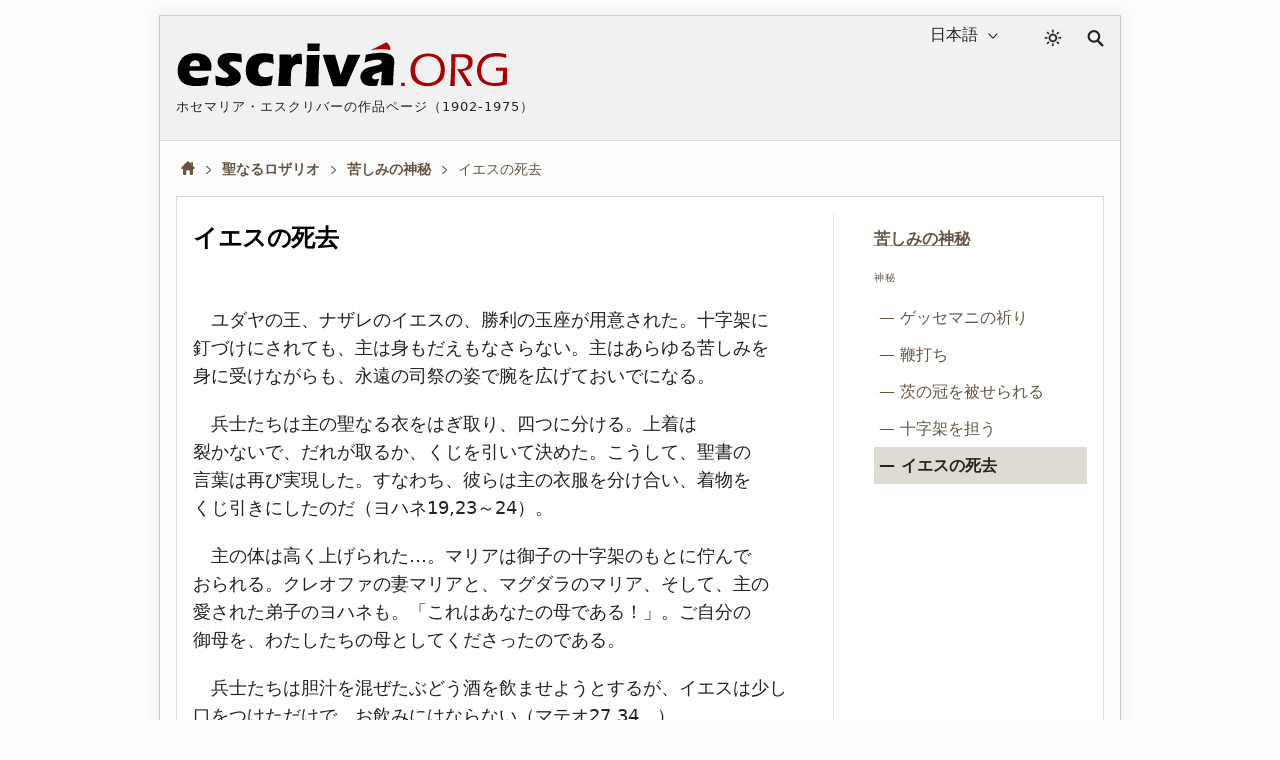

--- FILE ---
content_type: text/html; charset=utf-8
request_url: https://escriva.org/ja/santo-rosario/10/
body_size: 20061
content:
<!DOCTYPE html><html lang="ja"><head><meta charset="utf-8"><meta name="viewport" content="width=device-width"><meta name="color-scheme" content="dark light"><title>聖なるロザリオ · イエスの死去 · escriva.org</title><style>@view-transition{navigation:auto}body{min-height:50vh}body.random #content{min-height:50vh}#content,footer{display:none}:root{--white:#fff;--black:#000;--red-classic:#a00;--yellow:#ff0;--marron:#988067;--bg-brown:#ebe4d9;--bg-gray-f1:#f1f1f1;--bg-gray-f5:#f5f5f5;--bg-gray-fa:#fafafa;--bg-gray-fd:#fdfdfd;--fnt-body:#4d4d4d;--fnt-destacado:#4b443a;--fnt-black:#26221e;--fnt-medium-gray:#605c56;--fnt-breadcrumb:#654;--fnt-footer-cols:#656;--bd-gray-5:#585756;--bd-gray-9:#999;--bd-gray-a:#a4a098;--bd-gray-c:#cecbc4;--bd-gray-d:#dedbd4;--bd-gray-e:#ece9e3;--target-pulse:#070707b2;--target-pulse-2:#07070700;--hovertransition:.3s cubic-bezier(0.46,0.03,0.52,0.96);--sidebartransition:cubic-bezier(.17,.67,1,1)}:root.dark-mode{--white:#333;--black:#fff;--red-classic:#b00;--yellow:#aaa;--marron:#ddd;--bg-brown:#455;--bg-gray-f1:#202020;--bg-gray-f5:#282828;--bg-gray-fa:#303030;--bg-gray-fd:#333;--fnt-body:#ccc;--fnt-destacado:#ccc;--fnt-black:#ddd;--fnt-medium-gray:#dcb;--fnt-breadcrumb:#ddd;--fnt-footer-cols:#dcb;--bd-gray-5:#585756;--bd-gray-9:#888;--bd-gray-a:#a4a098;--bd-gray-c:#585756;--bd-gray-d:#505050;--bd-gray-e:#585756;--target-pulse:#888888b2;--target-pulse-2:#88888800}#sun{transition-duration:.4s;transition-timing-function:var(--hovertransition);transition-property:opacity,transform;opacity:1;transform:scale(1);transform-origin:center}#moon{transition-duration:.4s;transition-timing-function:var(--hovertransition);transition-property:opacity,transform;opacity:0;transform:scale(0.5);transform-origin:center}.dark-mode #sun{transition-duration:.7s;opacity:0;transform:scale(1.5)}.dark-mode #moon{opacity:1;transform:scale(1)}html,body,div,span,h1,h2,h3,h4,h5,h6,p,a,em,img,strong,sub,sup,b,i,ol,ul,li,fieldset,form,label,legend,article,aside,figure,footer,header,nav,section,address{margin:0;padding:0}ul,ol{list-style:none}html:lang(ar) h1,html:lang(ar) h2.title,html:lang(ar) .card-title{letter-spacing:0}html{background:var(--bg-gray-fd);color:var(--fnt-body);font-family:system-ui,sans-serif;font-size:16px;line-height:1.5385;font-variant-numeric:lining-nums;text-rendering:optimizeSpeed;-webkit-tap-highlight-color:#0003;scrollbar-gutter:stable;-webkit-text-size-adjust:none;text-size-adjust:none}html:lang(zh) em,html:lang(ko) em,html:lang(ja) em,html:lang(zh) i,html:lang(ko) i,html:lang(ja) i,html:lang(zh) ::placeholder,html:lang(ko) ::placeholder,html:lang(ja) ::placeholder,html:lang(zh) .chapter-description,html:lang(ko) .chapter-description,html:lang(ja) .chapter-description,html:lang(zh) i,html:lang(ko) i,html:lang(ja) i,html:lang(zh) ::placeholder,html:lang(ko) ::placeholder,html:lang(ja) ::placeholder{font-style:normal}.imperavi-body:lang(ja){line-height:1.6}html:lang(ko){word-break:keep-all}.imperavi-body:lang(ar){line-height:1.6;font-size:22px}a{color:inherit;text-decoration:underline;text-underline-offset:2px;text-decoration-skip-ink:none;text-decoration-style:solid;text-decoration-thickness:from-font;text-decoration-color:var(--bd-gray-a)}header a,.books-grid a,.missing-books-snap-slide a,.indices-home a,#sidebar ul a,.pagination a,.subjects a,.abecedario a,.socials a,.point-number a:not(.no-numeros),a.note,.breadcrumb a{text-decoration:none}svg{width:16px;height:16px;display:block;fill:currentColor;stroke-width:0;stroke:currentColor}#skip a{position:absolute;left:-10000px;top:auto;width:1px;height:1px;padding:5px;display:inline-block;margin:10px;overflow:hidden}.hidden-label{position:absolute;clip:rect(1px,1px,1px,1px);padding:0;border:0;height:1px;width:1px;overflow:hidden;color:var(--black);background:var(--white)}#cabecera{display:grid;gap:20px;grid-template-areas:"logo lang dark search";grid-template-columns:1fr auto 28px 17px;padding:4px 16px;font-size:16px;color:var(--fnt-black);-webkit-user-select:none;user-select:none;background:var(--bg-gray-f1);margin-bottom:16px;border-bottom:1px solid var(--bd-gray-d);-webkit-tap-highlight-color:transparent}.homepage #cabecera{margin-bottom:32px}#logo{grid-area:logo}#lang-selection{grid-area:lang;margin-right:16px;position:relative}#colormode{grid-area:dark}#btndarklight{padding:9px 5px}form,fieldset{border-style:none}input,button,textarea,select{font:inherit;color:inherit;-webkit-appearance:none;-moz-appearance:none;appearance:none;border-radius:0}button{all:unset}input[type="search"]::-webkit-search-decoration,input[type="search"]::-webkit-search-cancel-button,input[type="search"]::-webkit-search-results-button,input[type="search"]::-webkit-search-results-decoration{display:none}main,.stats-wrap{padding:0 16px}.contenidoysidebar,.full{background:var(--white)}select{width:fit-content;padding:3px 6px;background-color:transparent;cursor:pointer;border:0}select::-webkit-scrollbar{width:5px}.arrow{width:10px;height:10px;position:absolute;top:11px;pointer-events:none}.icon-logo{width:clamp(150px,calc(88px + 19vw),383px);height:auto}#dot,#org,#acento{color:var(--red-classic);fill:currentColor}.dark-mode #escriva{fill:var(--fnt-black)}.logo-claim{font-size:13px;line-height:1.4;letter-spacing:1px;text-transform:uppercase;margin-top:9px}.icon-color-mode{width:18px;height:auto;stroke-width:.5px}.icon-lupa{width:17px;height:auto}#search{grid-area:search;position:relative;padding:10px 0}#input_search{display:block;position:absolute;top:14px;right:5px;opacity:0;width:36px;height:33px;border:1px solid transparent;background:var(--white);color:var(--bg-gray-f5);font-size:16px;padding:9px 10px 8px 15px;cursor:pointer}#button-search{all:unset;opacity:0;transition:none;position:absolute;right:5px;top:14px;width:26px;height:34px;z-index:-1}</style><style media="screen and (min-width: 576px)">#showsidebar,#closesidebar{display:none}html{margin:0 16px}body{margin:15px 15px 40px 15px;border:1px solid var(--bd-gray-c);box-shadow:0 0 15px 3px #0001;max-width:960px;margin-left:auto;margin-right:auto}#cabecera{max-width:960px;margin-left:auto;margin-right:auto;align-content:start;align-items:start}.logo-titulo{padding:20px 0}#select_lang{padding-right:25px;direction:rtl;text-align:right}#select_lang:focus,#select_lang:active{direction:ltr;text-align:left}.arrow{right:5px}</style><style media="screen and (max-width: 576px), print">#showsidebar,#closesidebar{display:block}.logo-titulo{padding:20px 16px}#lang-selection{display:none}.homepage #lang-selection{display:block;margin-left:16px}.homepage #btndarklight{margin-right:16px}.homepage #search{margin:0 15px 0 0}@media(min-width:334px){.has-sidebar #cabecera{gap:24px}}#cabecera{grid-template-areas:"logo dark search";grid-template-columns:1fr auto auto;align-content:center;align-items:center;padding:0 16px 0 0;gap:16px;touch-action:manipulation}.has-sidebar #cabecera{grid-template-areas:"logo dark search sidebar";grid-template-columns:1fr auto auto auto}.homepage #cabecera{gap:5px;padding:0 0 5px 0;grid-template-areas:"logo logo logo" "lang dark search";grid-template-rows:auto 36px}.homepage #logo{border-bottom:1px solid var(--bd-gray-c)}.logo-claim{display:none}.homepage .logo-claim{display:block;font-size:12px}#select_lang{padding-left:20px}.arrow{left:0}</style><meta name="description" content="ホセマリア・エスクリバー著'聖なるロザリオ'の'苦しみの神秘'の章のイエスの死去に属するテキスト。"><meta name="twitter:card" content="summary"><meta name="twitter:site" content="@sjosemaria"><meta name="twitter:dnt" content="on"><meta name="twitter:widgets:csp" content="on"><meta property="og:site_name" content="escriva.org"><meta property="og:url" content="https://escriva.org/ja/santo-rosario/10/"><meta property="og:image" content="https://escriva.org/escriva-org-redes-600.png"><meta property="og:title" content="聖なるロザリオ · イエスの死去 · escriva.org"><meta property="og:description" name="description" content="ホセマリア・エスクリバー著'聖なるロザリオ'の'苦しみの神秘'の章のイエスの死去に属するテキスト。"><link rel="manifest" href="/ja/manifest.json" crossorigin="use-credentials"><link rel="icon" href="/favicon.ico" sizes="any"><link rel="icon" href="/favicon.svg" type="image/svg+xml"><link rel="mask-icon" href="/safari-pinned-tab.svg" color="#555555"><meta name="application-name" content="escriva.org"><meta name="theme-color" media="(prefers-color-scheme: light)" content="#434343"><meta name="theme-color" media="(prefers-color-scheme: dark)"  content="#26221e"><link rel="canonical" href="https://escriva.org/ja/santo-rosario/10/"><script type=speculationrules> { "prefetch": [ { "where": { "href_matches": "/*" }, "eagerness": "immediate" } ], "prerender": [ { "where": { "href_matches": "/*" }, "eagerness": "moderate" } ] } </script></head><body id="body" class="pointview has-sidebar santo-rosario"><div id="skip"><a href="#content">本文へスキップ</a></div><header><div id="cabecera"><div id="logo"><a href="/ja/" title="ホームページ · escriva.org"><div class="logo-titulo"><div class="logo-autor"><svg class='icon-logo' viewBox="0 0 188 28" aria-label="Logo escriva.org"><path id="acento" fill="#a00" d="m119.6 1.3-9.2 4.6c1.8-.3 3.7-.6 5.5-.6 4.2-.2 5.7.5 5.7.5.7-2.6-2-4.5-2-4.5h0z"></path><path id="escriva" fill="#000" d="m19.9 17.6-12.3 0c0 .2 0 .4 0 .5 0 1.2.5 2.2 1.4 2.8.9.6 2 .9 3.3.9.8 0 1.7-.1 2.6-.3 1-.2 2.2-.5 3.7-.9-.1.7-.4 2.4-.9 5.1-1.4.3-2.5.4-3.4.5-.9.1-1.9.1-2.8.1-1.4 0-2.7-.1-3.8-.3-1.2-.2-2.2-.5-3-1-.8-.5-1.6-1.1-2.1-1.8-.6-.7-1-1.6-1.3-2.6-.3-1-.4-2-.4-3.1 0-1.5.3-2.9.9-4.4.6-1.4 1.4-2.6 2.3-3.4.9-.8 2-1.4 3.3-1.7 1-.3 2.2-.5 3.5-.5 1.3 0 2.6.1 3.8.5 1.2.3 2.2.8 3.1 1.6.8.8 1.4 1.6 1.8 2.6.4 1 .5 2 .5 3.1 0 .7-.1 1.4-.2 2.2l-.1.1.1 0 0 0zm-6.7-4.7c-.2-.4-.5-.8-.9-1-.4-.2-.9-.3-1.4-.3-.4 0-.7.1-1 .2-.3.1-.6.3-.9.5-.3.2-.5.5-.7.8-.2.3-.3.6-.4.8-.1.3-.2.6-.2 1.1h5.8c0-.2 0-.4 0-.5 0-.6-.1-1.1-.3-1.6l0 0v0zm19.7-.7c-.9 0-1.6.1-2 .3-.4.2-.6.5-.6.9 0 .1 0 .3.1.4.1.1.1.2.3.4.1.1.3.3.5.4.2.1.6.4 1.3.9s1.2.9 1.7 1.2c.7.5 1.2 1 1.5 1.4.4.4.6.9.8 1.4.2.5.3 1 .3 1.6 0 .8-.2 1.6-.6 2.3-.4.7-1 1.3-1.8 1.7-.8.5-1.7.8-2.6 1-1 .2-1.9.3-2.9.3-.7 0-1.5-.1-2.6-.2-1-.1-2.2-.3-3.6-.6-.027-.5-.052-1.014-.1-1.6-.054-.641-.1-1.3-.2-2.4l-.1-1.3c1.1.4 2.1.8 2.9 1 .8.2 1.6.3 2.3.3.6 0 1-.1 1.4-.2.4-.1.6-.3.8-.5.2-.2.2-.4.2-.6 0-.2-.1-.4-.2-.6-.1-.2-.4-.4-.8-.8-1-.7-1.8-1.3-2.5-1.9-.7-.6-1.3-1.1-1.7-1.5s-.6-.9-.8-1.4c-.2-.5-.3-1.1-.3-1.6 0-1 .3-1.9.8-2.7.6-.8 1.4-1.4 2.5-1.8 1.1-.4 2.4-.6 4-.6 1.6 0 3.7.2 6.2.6l.3 4.9c-1.8-.4-3.2-.7-4.5-.7zm18.2.5c-.342.011-1.2-.1-2.4.5-.7.4-1.2.9-1.5 1.5-.3.7-.5 1.4-.5 2.3 0 .9.1 1.6.4 2.3.3.6.8 1.1 1.4 1.4.7.3 1.4.5 2.2.5.4 0 .9 0 1.4-.1.6-.1 1-.2 1.4-.3.4-.1.9-.3 1.5-.5-.1.5-.2 1.3-.4 2.6l-.5 2.8c-1.8.4-3.6.7-5.4.7-1.3 0-2.4-.1-3.3-.4-1.1-.3-2.2-.8-3-1.6-.9-.8-1.6-1.7-2-2.8-.5-1.3-.8-2.7-.8-4.3 0-1.4.2-2.8.7-4.2.5-1.3 1.2-2.5 2.2-3.3 1-.9 2-1.4 3.2-1.8 1.2-.3 2.5-.4 3.9-.4.8 0 1.7 0 2.5.1.8.1 1.9.3 3.1.6l.009.407c0 .4.05.757.062 1.327 0 .4.049 1.068.1 2.1l.1 1.6c-1.9-1-3.9-1-4.366-1.035zm18.7 1c-.742-.077-1.3.1-1.8.3-.5.2-1 .5-1.3.9-.4.4-.7.9-.9 1.6-.2.6-.4 1.6-.5 2.9-.1 1.3-.1 2.9-.1 4.6 0 .6 0 1.4.1 2.3-1.321 0-2.4 0-3.6 0-1.1 0-2.4 0-3.7 0l.6-7.8.2-4.5c0-.8 0-1.6 0-2.5 0-.8 0-1.9 0-3.2 1.4 0 2.5 0 3.4 0 1 0 2.1 0 3.3 0l-.1 2c.5-.5.8-.9 1.1-1.2.3-.3.6-.5 1-.7.4-.2.8-.4 1.2-.5.4-.1.8-.1 1.3-.1.4 0 .9.1 1.4.2.011 1.312.062 2.286.1 3.2l.1 2.7c-.614.096-1.2-.1-1.8-.2l0 0zm11.8-10.8-.1 2.2c0 .3 0 .7 0 1.2-1.2 0-2.3 0-3.3 0-1.1 0-2.3 0-3.6 0 .1-1.4.1-2.5.1-3.3 0-.2 0-.6 0-1 1.4 0 2.6 0 3.6 0 1.3 0 2.5 0 3.368 0zm0 5.6c-.2 2.2-.4 4.2-.4 5.8-.1 1.7-.1 3.4-.2 5.3-.1 3.3-.1 5.6-.1 6.8-1.4 0-2.6 0-3.6 0-1 0-2.3 0-3.9 0 .2-1.4.3-2.6.4-3.5s.2-2.1.2-3.5c.1-1.4.1-3 .2-4.8.1-1.8.1-3.8.1-6.1 1.5 0 2.7 0 3.7 0 .8 0 2 0 3.6 0l0 0 0 0v0l0 0zm20.7 5.2-4.5 10.3-1 2.4c-1.4 0-2.6 0-3.7 0-1.1 0-2.4 0-3.9 0l-1.9-5.8-4-12.1c1.3 0 2.6 0 3.7 0 1.2 0 2.3 0 3.4 0 .2.8.6 2.2 1.2 4.2.6 2 1.2 4.4 1.9 7.2l.5-1.5c.1-.2.4-.9.8-2.2l2.8-7.7c1.3 0 2.5 0 3.6 0 1.2 0 2.4 0 3.6 0l-2.5 5.2v0zm21.4 3.2c-.2 2.3-.3 5.3-.4 9-1.1 0-2.3 0-3.4 0-1.1 0-2.3 0-3.5 0 .2-1.3.3-4 .5-8-.365.222-.734.393-1 .5-.268.085-.7.2-1.3.4-.6.2-1.09.362-1.5.506-.35.144-.616.266-.9.5-.257.184-.428.355-.6.6-.1.2-.2.4-.2.7 0 .4.2.7.5 1 .3.3.8.4 1.5.4.2 0 .452-.046.8-.1s.7-.1 1.2-.3c-.3.9-.7 2.2-1.2 4-1 .2-2 .2-2.9.2-1.4 0-2.7-.2-3.6-.6-1-.4-1.7-1-2.2-2-.5-.9-.8-1.8-.8-2.7 0-.6.1-1.1.3-1.6.2-.5.5-1 .9-1.5.4-.5.9-.9 1.4-1.3.6-.4 1.3-.7 2.3-1 1-.3 2.2-.6 3.6-.9.6-.1 1.191-.238 1.7-.4.479-.152.9-.3 1.1-.4.2-.1.358-.247.5-.4.137-.15.212-.252.3-.4.067-.126.1-.3.1-.5 0-.4-.2-.8-.6-1-.4-.2-.9-.4-1.7-.4-2 0-4.5.6-7.5 1.7.2-1.2.337-2.016.4-2.4s.177-1.083.3-2.1c3.4-.7 6.3-1.1 8.7-1.1 1.4 0 2.6.1 3.8.5 1.1.3 2 .8 2.7 1.5.6.7 1 1.7 1 3 0 .7-.1 2.1-.3 4.4l0 0 0 0 0 .2z"></path><path id="dot" fill="#a00" d="m129.912 26.366c-.408-.017-.736-.017-.977-.017-.256 0-.567 0-.992.017.033-.479.057-.864.057-1.144 0-.272.016-.537.016-.771.424.019.752.019.992.019.256 0 .568 0 .992-.019-.016.354-.04 1.009-.04 1.009l0 0c0 0-.04.623-.056.903l.008.003 0 0z"></path><path id="org" fill="#a00" d="m150.2 23.7c-.9.9-2 1.5-3.3 2-1.3.4-2.6.7-4.1.7-1.4 0-2.6-.2-3.9-.6-1.2-.4-2.3-1-3.2-1.8-.9-.8-1.5-1.8-1.9-2.9-.4-1.1-.6-2.3-.6-3.6 0-1.4.2-2.7.7-4 .5-1.3 1.2-2.4 2.1-3.2.9-.9 2-1.5 3.3-2 1.3-.4 2.6-.6 4.1-.6 1.3 0 2.6.2 3.7.6 1.2.4 2.2 1 3.1 1.9.9.9 1.5 1.9 1.9 2.9.4 1.1.6 2.3.6 3.5.1 1.3-.347 3.514-.5 4-.229.747-.5 1.3-.7 1.6-.231.337-.5.7-.592.805l-.5.5zm-1.7-12.4c-.6-.7-1.4-1.2-2.3-1.5-.9-.3-1.8-.5-2.8-.5-1.1 0-2.1.2-3 .5-1 .4-1.8.9-2.5 1.6-.7.8-1.2 1.6-1.6 2.7-.4 1-.5 2.1-.5 3.2 0 1 .2 2 .5 3 .3.9.8 1.7 1.5 2.4.7.6 1.4 1.1 2.4 1.4.9.3 1.9.5 2.9.5 1 0 2-.2 2.9-.5.9-.3 1.7-.8 2.4-1.6.7-.7 1.2-1.6 1.5-2.6.3-1 .5-2.1.5-3.2 0-1.2-.4-2.8-.5-3-.1-.3-.8-1.8-1.4-2.4l0 0 0 0zm18.9 4.5c.001 0-.776.799-1.4 1.1-.4.2-.9.4-1.5.5-.4.1-1 .2-1.7.3l2.3 3.7 2.4 3.7c.2.3.4.6.7 1.2-.7 0-1.1 0-1.4 0-.2 0-.7 0-1.4 0l-1-1.8c-.2-.4-.4-.7-.6-1-.2-.4-.4-.7-.6-1.1l-3-4.9c-.1-.2-.3-.5-.6-1 .7.1 1.3.2 1.8.2.9 0 1.7-.1 2.4-.4.7-.3 1.3-.7 1.7-1.4.4-.6.6-1.3.6-2.1 0-.4-.1-.8-.2-1.1-.1-.4-.3-.6-.6-.9-.294-.21-.571-.401-.8-.5-.323-.156-.5-.2-.9-.3-.4-.1-.8-.1-1.3-.1l-1.9 0c-.8 0-1.3 0-1.6 0-.3 6-.4 11.4-.5 16.4l-1.3 0c-.2 0-.6 0-1.3 0l.3-3.6.3-6.6.1-5.6c0-1.1 0-1.9 0-2.4 1.1 0 2 0 2.6 0 .6 0 1.3 0 2 0 .7 0 1.3 0 1.8 0 .8 0 1.6.1 2.3.2.7.1 1.3.4 1.8.8.5.4.9.9 1.2 1.4.3.6.337 1.202.387 1.884l0 .013c0 .2.1.4-.2 1.8-.085.358-.2.6-.333.805l-.222.363zm14.4-6.4c-1.2 0-2.3.2-3.4.5-1.1.4-2 .9-2.8 1.7-.8.7-1.4 1.7-1.7 2.7-.4 1.1-.6 2.2-.6 3.4 0 1 .2 2 .5 2.9.3.9.8 1.7 1.5 2.2.7.6 1.4 1 2.4 1.3.9.3 2 .5 3.1.5.6 0 1.3-.1 2.2-.2.8-.1 1.7-.3 2.5-.6l.3-6.3h-1.2c-.8 0-1.8 0-2.9.1.052-.612.078-1.19.1-1.8 1.5 0 2.7 0 3.5 0 .9 0 1.9 0 3 0-.134 2.621-.296 5.784-.4 9.6-2.7.6-5 .9-6.9.9-1.4 0-2.8-.2-4-.6-1.3-.4-2.4-.9-3.3-1.7-.9-.7-1.5-1.7-2-2.9-.4-1.2-.7-2.4-.7-3.7 0-1.5.3-2.9.8-4.2.6-1.3 1.4-2.4 2.4-3.3 1-.9 2.2-1.5 3.4-1.9 1.3-.4 2.7-.6 4.2-.6 1.7 0 3.6.2 5.7.7.021.701.05 1.388.1 2.2-1.2-.4-2.3-.7-3.2-.8-1.151-.1-1.9-.1-2.6-.1l0 0z"></path></svg></div><div class="logo-claim">ホセマリア・エスクリバーの作品ページ（1902-1975）</div><h1 class="hidden-label">escriva.org</h1></div></a></div><div id="lang-selection"><label for="select_lang" class="hidden-label">言語選択</label><select id="select_lang"><option value='/es/' >Español</option><option value='/bg/' >Български</option><option value='/ca/' >Català</option><option value='/cs/' >Česky</option><option value='/de/' >Deutsch</option><option value='/en/' >English</option><option value='/eu/' >Euskara</option><option value='/fi/' >Suomi</option><option value='/fr/' >Français</option><option value='/gl/' >Galego</option><option value='/hr/' >Hrvatski</option><option value='/it/' >Italiano</option><option value='/ja/' selected='selected'>日本語</option><option value='/ko/' >한국어</option><option value='/lt/' >Lietuvių</option><option value='/lv/' >Latviešu</option><option value='/hu/' >Magyar</option><option value='/nl/' >Nederlands</option><option value='/pl/' >Polski</option><option value='/pt-br/' >Portuguese (Brazil)</option><option value='/pt-pt/' >Portuguese (Portugal)</option><option value='/ro/' >Română</option><option value='/ru/' >Русский</option><option value='/sk/' >Slovenčina</option><option value='/sl/' >Slovenščina</option><option value='/sv/' >Svenska</option><option value='/zh-hans/' >简体中文</option><option value='/zh-hant/' >繁體中文</option></select><svg class='arrow' viewBox='0 0 56 32' ><polyline fill='none' stroke='currentColor' stroke-width='6' stroke-linecap='round' stroke-linejoin='round' points='50,4 28,28 5,4'></polyline></svg></div><div id="colormode"><button id="btndarklight" title="カラーモード"><svg class='icon-color-mode' viewBox="0 0 24 24"><title>Icon color mode</title><path id="moon" d="m22 12.9c0-.2 0-.5-.2-.7-.3-.4-1-.5-1.4-.2-.9.7-2.1 1.1-3.2 1.2-1.4.1-2.8-.3-4-1.2-1.3-1-2.1-2.4-2.4-3.9s.1-3.1 1.1-4.5c.1-.2.2-.4.2-.7-.1-.6-.5-1-1.1-.9-2.3.2-4.3 1.2-5.9 2.7-1.7 1.6-2.9 3.8-3.1 6.4-.3 2.7.6 5.3 2.3 7.3s4 3.3 6.8 3.6 5.3-.6 7.3-2.3 3.3-4 3.6-6.8zm-2.4 1.8c-.5 1.4-1.3 2.5-2.4 3.4-1.6 1.3-3.6 2-5.8 1.8s-4.1-1.3-5.4-2.9-2-3.6-1.8-5.8c.2-2 1.1-3.8 2.5-5.1.8-.7 1.7-1.3 2.7-1.7-.5 1.3-.6 2.6-.4 3.9.3 2 1.4 3.9 3.2 5.2 1.6 1.2 3.4 1.7 5.3 1.5.8-.1 1.5-.2 2.2-.5z"></path><path id="sun" d="m17.4 11.9c0-1.5-.7-3-1.6-3.9-1-.8-2.5-1.6-3.9-1.6-1.4 0-3 .7-3.9 1.6s-1.6 2.5-1.6 3.9c0 1.4.7 3 1.6 3.9 1 .9 2.4 1.6 3.9 1.6 1.4 0 3-.7 3.9-1.6.8-1 1.6-2.5 1.6-3.9zm-1.9 0c0 1-.3 1.9-1.1 2.5-.8.7-1.5 1.1-2.5 1.1-1 0-2-.3-2.5-1.1-.7-.8-1.1-1.5-1.1-2.5 0-1 .3-2 1.1-2.5.8-.7 1.5-1.1 2.5-1.1 1 0 1.9.3 2.5 1.1.7.6 1.1 1.5 1.1 2.5zm-4.5-10.1v1.9c0 .6.3.9.9.9.6 0 .9-.3.9-.9v-1.9c0-.6-.3-.9-.9-.9-.6 0-.9.3-.9.9zm0 18.3v1.9c0 .6.3.9.9.9.6 0 .9-.3.9-.9v-1.9c0-.6-.3-.9-.9-.9-.6.1-.9.4-.9.9zm-6.9-14.7 1.3 1.3c.3.3.9.3 1.3 0 .3-.3.3-.9 0-1.3l-1.3-1.3c-.3-.3-.9-.3-1.3 0-.3.4-.3 1 0 1.3zm13.1 13 1.3 1.3c.3.3.9.3 1.3 0 .4-.3.3-.9 0-1.3l-1.3-1.3c-.3-.3-.9-.3-1.3 0-.5.4-.5 1 0 1.3zm-15.4-5.6h1.9c.6 0 .9-.3.9-.9 0-.6-.3-.9-.9-.9h-1.9c-.6 0-.9.3-.9.9 0 .6.3.9.9.9zm18.3 0h1.9c.6 0 .9-.3.9-.9 0-.6-.3-.9-.9-.9h-1.9c-.6 0-.9.3-.9.9.1.6.4.9.9.9zm-14.7 6.9 1.3-1.3c.3-.3.3-.9 0-1.3-.3-.3-.9-.3-1.3 0l-1.3 1.3c-.3.3-.3.9 0 1.3.4.3 1 .3 1.3 0zm13-13 1.3-1.3c.3-.3.3-.9 0-1.3-.3-.4-.9-.3-1.3 0l-1.3 1.3c-.3.3-.3.9 0 1.3.4.4 1 .4 1.3 0z"></path></svg></button></div><script> let darkModeState = false; const useDark = window.matchMedia("(prefers-color-scheme: dark)"); function toggleDarkMode(state) { document.documentElement.classList.toggle("dark-mode", state); darkModeState = state; } function setDarkModeLocalStorage(state) { localStorage.setItem("dark-mode", state); } toggleDarkMode(localStorage.getItem("dark-mode") == "true"); useDark.addListener((evt) => toggleDarkMode(evt.matches)); btndarklight.addEventListener("click", () => { darkModeState = !darkModeState; toggleDarkMode(darkModeState); setDarkModeLocalStorage(darkModeState); }); </script><div id="search"><svg class='icon-lupa' viewBox="0 0 32 32" aria-hidden="true"><path fill="none" stroke-width="4" stroke-linecap="round" d="M20 20l9 9M13 2c5.5 0 10 4.5 10 10 0 5.5-4.5 10-10 10C7.5 22 3 17.5 3 12 3 6.5 7.5 2 13 2z"></path></svg><form action="/ja/search/" method="get"><fieldset><legend class="hidden-label">検索</legend><span id="label-search" class="hidden-label">テキスト検索...</span><div id="tapar"><div id="popup"><input type="search" enterkeyhint="search" id="input_search" name="query" placeholder="検索…" title="検索…" aria-labelledby="label-search" autocomplete="off"><input type="submit" id="button-search" value="" aria-labelledby="label-search" title="検索" tabindex="-1"></div></div></fieldset></form></div><button id="showsidebar" type="button" title="サイドバー"><svg class='icon-show-sidebar' viewBox="0 0 32 32"><path d="m4.6 31.5h22.8c2.7 0 4.1-1.8 4.1-5.2v-20.5c0-3.5-1.4-5.2-4.1-5.2h-22.8c-2.7 0-4.1 1.7-4.1 5.2v20.6c-.1 3.4 1.3 5.1 4.1 5.1zm.7-2.9c-1.1 0-1.8-.9-1.8-2.6v-19.8c0-1.7.6-2.6 1.8-2.6h12.7v25h-12.7zm21.1-25c1.3 0 2 .9 2 2.6v19.8c0 1.7-.7 2.6-2 2.6h-5.7v-25h5.7zm-3.4 5.1h3.6c.5 0 1-.5 1-.9 0-.5-.4-1-1-1h-3.6c-.5 0-.9.4-.9 1 0 .4.4.9.9.9zm0 4.6h3.6c.5 0 1-.5 1-1 0-.5-.4-.9-1-.9h-3.6c-.5 0-.9.4-.9.9 0 .6.4 1 .9 1zm0 4.3h3.6c.5 0 1-.4 1-.9s-.4-1-1-1h-3.6c-.5 0-.9.4-.9 1s.4.9.9.9zm0 8.1h3.6c.5 0 1-.4 1-.9 0-.5-.4-.9-1-.9h-3.6c-.5 0-.9.4-.9.9 0 .5.4.9.9.9zm0-4.1h3.6c.5 0 1-.4 1-.9 0-.5-.4-.9-1-.9h-3.6c-.5 0-.9.4-.9.9 0 .5.4.9.9.9z"></path></svg></button></div></header><style>body{min-height:auto}#content,footer{display:block}#skip a:focus{position:static;width:auto;height:auto}h1,h2,ul,.destacado,.pre-destacado,.pagination,#label,.icon-logo{text-wrap:balance}img{border:0;max-width:100%;height:auto;font-style:italic;color:var(--fnt-breadcrumb)}img,picture,source{display:block}::placeholder{opacity:1;font-style:italic;color:var(--fnt-breadcrumb)}hr{margin:40px 0;height:0;border-top:0;border-bottom:1px solid var(--bd-gray-a)}.scriptural-view hr{margin:0 0 20px 0;border-bottom:1px solid var(--bd-gray-e)}a:focus-visible,input:focus-visible,select:focus-visible,button:focus-visible,a:focus .logo-titulo{outline:3px solid #a009;outline-offset:-2px}a:focus:not(:focus-visible),input:focus:not(:focus-visible),select:focus:not(:focus-visible),button:focus:not(:focus-visible),a:focus:not(:focus-visible) .logo-titulo{outline:0}input:focus{border-color:transparent}option{color:var(--fnt-black);background:var(--bg-gray-f1)}#input_search:focus{opacity:1;width:378px;height:34px;cursor:auto;outline:0;color:var(--fnt-body);border:1px solid var(--bd-gray-5);transition:box-shadow .5s,width .5s,background .5s,color 1s,opacity .1s,border-color .1s}#popup{outline:0}#tapar{position:absolute;top:-13px;right:-10px}#tapar:focus-within{width:920px;height:70px}@media(hover:hover){#cabecera a:hover{background:inherit}}h1,h2,h3,h4,h5,h6{font-weight:normal}address{font-style:normal}@media(hover:hover){a:hover,.pagination a:hover,.chapter .point-number>h2>a:not(.no-numeros):hover{background:var(--bg-brown);transition:all var(--hovertransition)}}@keyframes target-anim{0%{background-color:var(--yellow);box-shadow:0 0 0 0 var(--target-pulse);border-radius:16px}50%{background-color:inherit;box-shadow:0 0 0 10px var(--target-pulse-2);border-radius:16px}100%{background-color:inherit;box-shadow:0 0 0 0 var(--target-pulse-2);border-radius:16px}}a:target,.sub-subject:target>div,.scriptural-view p:target,h2:target{animation-name:target-anim;animation-duration:1s}@keyframes target-anim-puntos{0%{background-color:var(--yellow);box-shadow:0 0 0 0 var(--target-pulse);border-radius:16px}50%{background-color:var(--bg-gray-f1);box-shadow:0 0 0 10px var(--target-pulse-2);border-radius:16px}100%{background-color:var(--bg-gray-f1);box-shadow:0 0 0 0 var(--target-pulse-2);border-radius:16px}}h2 a:target{animation-name:target-anim-puntos}:target{scroll-margin-top:4em;outline:none !important}.destacado{color:var(--fnt-breadcrumb);font-size:10px;text-transform:uppercase;padding:6px 0;margin-bottom:8px;width:100%;letter-spacing:1px}.pre-destacado{color:var(--fnt-breadcrumb);font-size:16px;font-weight:bold;line-height:1.3;margin-bottom:15px}.libro{text-transform:uppercase}@media(hover:hover){#lang-selection:hover select,#lang-selection:hover .arrow{color:var(--red-classic);transition:all var(--hovertransition)}}@media(hover:hover){.icon-logo:hover #escriva{stroke-width:.15px;stroke:var(--black)}.icon-logo:hover #dot,.icon-logo:hover #org{transition:fill 2s ease .2s;fill:var(--fnt-black)}@keyframes accent{0%{fill:var(--fnt-black)}100%{fill:transparent;transform:scale(0.3) translate(100%,-100%) rotate(400deg)}}.icon-logo:hover #acento{fill:var(--fnt-black);animation:1s ease-in 2s forwards accent;transform-box:fill-box;transform-origin:50% 50%}.breadcrumb .inicio:hover .icon-casita{transform:scale(1.15);opacity:.9}}@media(hover:hover){#search:hover .icon-lupa,#btndarklight:hover .icon-color-mode,#showsidebar:hover .icon-show-sidebar,#closesidebar:hover .icon-close-sidebar{color:var(--red-classic);transition:all var(--hovertransition)}#search:hover,#btndarklight:hover,#showsidebar:hover,#closesidebar:hover{cursor:pointer}}h1{color:var(--black);font-weight:bold;font-size:24px;line-height:1.3;letter-spacing:-.5px;margin:10px 0 32px 0}.book h1{text-transform:uppercase}h2.title{font-weight:bold;font-size:20px;line-height:1.3;letter-spacing:-.5px;margin:48px 0 16px 0}.description{font-size:16px;line-height:1.3;text-transform:uppercase}.imperavi-body .chapter-description{font-size:16px;line-height:1.3;font-style:italic;margin:50px 0}.breadcrumb{color:var(--fnt-breadcrumb);font-size:14px;line-height:1.8;text-transform:uppercase;padding-bottom:14px;-webkit-tap-highlight-color:transparent}.breadcrumb span,.breadcrumb svg,.breadcrumb a{display:inline;vertical-align:baseline;line-height:19px;-webkit-box-decoration-break:clone;box-decoration-break:clone}.breadcrumb a{font-weight:bold;margin-right:3px}.breadcrumb a::after{content:url("data:image/svg+xml,%3Csvg xmlns='http://www.w3.org/2000/svg' viewBox='0 0 32 56'%3E%3Cpath fill='none' stroke-width='7' stroke-linecap='round' stroke-linejoin='round' stroke='%23654' d='M1.479,0.781l28.8,26.403l-28.8,27.595'%3E%3C/path%3E%3C/svg%3E");display:inline-block;height:auto;width:5px;padding:0 3px 0 6px}html:lang(ar) .breadcrumb a::after{padding:0 3px 3px 6px;transform:rotate(-180deg)}.dark-mode .breadcrumb a::after{content:url("data:image/svg+xml,%3Csvg xmlns='http://www.w3.org/2000/svg' viewBox='0 0 32 56'%3E%3Cpath fill='none' stroke-width='7' stroke-linecap='round' stroke-linejoin='round' stroke='%23ddd' d='M1.479,0.781l28.8,26.403l-28.8,27.595'%3E%3C/path%3E%3C/svg%3E")}.breadcrumb span{padding:0 5px}.breadcrumb a:hover::after{background:var(--bg-gray-fd)}.icon-casita{height:14px;width:auto;margin-bottom:-1px;padding-right:5px}.icon-arrow{color:var(--fnt-breadcrumb);transform:rotate(-90deg);height:6px;width:auto}html:lang(ar) .icon-arrow{transform:rotate(90deg)}.prev .icon-arrow{transform:rotate(90deg)}html:lang(ar) .prev .icon-arrow{transform:rotate(-90deg)}a.inicio{padding-left:5px}@media(hover:hover){a.inicio{background:inherit}}.eula ul{text-wrap:auto}.eula-date{font-style:italic}.imperavi-body{color:var(--fnt-black);font-size:18px;line-height:1.61;text-wrap:pretty}.imperavi-body p,.imperavi-body h2,.imperavi-body>div{margin-bottom:20px}.imperavi-body h2,.imperavi-body h3,.imperavi-body h4,.imperavi-body h5,.imperavi-body h6{font-size:inherit;font-weight:bold;width:fit-content;padding-right:10px;margin-right:-10px;padding-left:10px;margin-left:-10px}.imperavi-body>ul{margin-bottom:0}.question{font-weight:bold}sup{font-size:12px;vertical-align:top}.imperavi-body li{padding-bottom:15px}.imperavi-body ul{list-style:square inside none}.imperavi-body ol{list-style:decimal inside none}.bottom-block:not(:empty){color:var(--fnt-breadcrumb);margin:32px 0;border-top:1px solid var(--bd-gray-e);padding-top:32px}#select_translate{line-height:1.4;font-size:16px;text-decoration:none;background:var(--bg-gray-fd);border-radius:8px;padding:6px 8px}@media(hover:hover){#select_translate:hover{color:inherit;transition:background var(--hovertransition);background:var(--bg-brown)}}#translate-selection{display:grid;grid-template-columns:36px auto auto;gap:9px;align-items:center;width:fit-content;font-size:14px;line-height:1.2;background:var(--bg-gray-f5);border-radius:8px;padding:16px 9px}.icon-translate{width:16px;height:auto;background:var(--bd-gray-d);border-radius:12px;padding:8px}.socials{display:flex;flex-wrap:wrap;gap:12px;align-items:center;justify-content:flex-end;margin-left:auto;min-height:46px;font-size:12px;line-height:14px}.socials>li{cursor:pointer}.socials li>a,.socials li>button{display:block;text-align:center}.socials span{color:var(--fnt-breadcrumb);font-size:8.7px;line-height:1;padding:3px 4px;border-radius:5px;letter-spacing:.5px;text-transform:uppercase}#is_api,.is_2014{display:none}.icon-share{margin:0 auto 3px auto;width:32px;height:auto;color:var(--fnt-medium-gray)}.icon-sr-embed{stroke-width:.7;stroke:#fff}@media(hover:hover){.socials a:hover{background:inherit}.socials li:hover span{color:var(--black);background:var(--bg-gray-f1);transition:color var(--hovertransition),background var(--hovertransition)}.socials li:hover .icon-share{color:var(--black);transition:color var(--hovertransition)}}.sidebar-box{margin-bottom:32px}.sidebar-box li{color:var(--fnt-breadcrumb);line-height:1.35}.sidebar-box>ul>li>a{display:block;padding:8px 5px}.sidebar-box .points li{margin:0;border-bottom:0;border-radius:16px;overflow:hidden}.sidebar-box>ul.points>li>a{border-radius:16px}.sidebar-box .points li:not(.current-chapter) a{background:var(--bg-gray-fa)}.sidebar-box .current-chapter{background:var(--bd-gray-d);font-weight:600;color:var(--fnt-black);cursor:default}.sidebar-box .points .current-chapter{border-radius:16px;padding:8px 5px}.sidebar-box>ul>li.book-list>a,.book-list.current-chapter{padding:10px 0}@media(hover:hover){.sidebar-box a:hover{background:var(--bg-gray-f5);transition:background var(--hovertransition)}.sidebar-box .points a:hover{border-radius:16px}}.points{display:grid;grid-template-columns:repeat(auto-fit,3rem);justify-content:center;gap:12px;margin:16px 0 44px 0;font-size:13px;line-height:1;text-align:center;min-width:110px}.listas-de-puntos .current-chapter,.points-as-list .current-chapter div{padding:8px 5px}@media(hover:hover){.sidebar-box li:not(.current-chapter):not(.empty-mother) a:hover,.book .sidebar-box li:not(.current-chapter):not(.empty-mother):hover,.pre-destacado>a:hover{transition:background var(--hovertransition);background:var(--bg-brown)}}div.book-chapter-list{font-size:13px;text-transform:uppercase;color:var(--fnt-breadcrumb);margin:30px 0 10px 0}div.book-intros-list{font-size:16px;font-style:italic;color:var(--fnt-breadcrumb);margin:30px 0 10px 0}.point-number{display:flex;margin-bottom:12px}.point-number:not(.first){margin-top:48px}.pointview .point-number{margin-top:0}.point-number>h2>a{padding:5px}.chapter .point-number>h2{line-height:1.2;margin-top:6px;margin-bottom:6px}.chapter .point-number>h2>a:not(.no-numeros){display:block;padding:6px 10px;border-radius:16px;background:var(--bg-gray-f1)}.chapter .point-number>h2>a.no-numeros{display:block;padding:0}#epigrafes li>a::before{content:"—";display:block;position:absolute;width:14px;height:20px}#epigrafes li>a>div{margin-left:24px}.pagination{display:flex;align-items:stretch;gap:10px}.pagination a,.current{display:flex;align-items:center;justify-content:center;font-size:13px;padding:16px;text-align:center;line-height:1.2;background:var(--bg-gray-f5);border-bottom:0}.pagination.chap,.pagination.poi.bottom{justify-content:end}.pagination a{color:var(--fnt-breadcrumb);font-size:13px}.pagination.poi a{background:var(--bg-gray-f5)}a.prev{clip-path:polygon(100% 0,100% 50%,100% 100%,21px 100%,0 50%,21px 0);padding-left:26px}html:lang(ar) a.prev{transform:rotate(180deg);padding-right:26px;padding-left:16px}a.next{clip-path:polygon(calc(100% - 21px) 0,100% 50%,calc(100% - 21px) 100%,0 100%,0 50%,0 0);padding-right:26px}html:lang(ar) a.next{transform:rotate(180deg);padding-right:16px;padding-left:26px}.title-bottom{color:var(--fnt-breadcrumb);font-size:12px;letter-spacing:.5px;text-transform:uppercase;margin-bottom:8px}.notespoint{font-size:14px;letter-spacing:1px;text-transform:uppercase;line-height:1.2;margin-bottom:16px;width:fit-content}.noteslist{margin-bottom:32px;font-size:13px}.list-notes-bottom{display:flex;align-items:start;gap:10px;margin-bottom:16px}.list-notes-bottom a{margin-left:10px}.list-refs-bottom{display:flex;flex-wrap:wrap;align-items:start;gap:10px;margin-bottom:16px}.note{padding:0 3px;font-weight:normal;font-style:normal}.note-ref{display:flex;gap:7px;align-items:center;justify-content:flex-end;margin-left:auto;flex-shrink:0}.note-ref a,a.icon-ref{margin:0 6px 0 10px;border-radius:50%}.list-refs-bottom>a{display:inline-block;line-height:1}.list-refs-bottom>a:not(:first-child){margin-right:6px;margin-bottom:4px;padding:1px 2px}.icon-notes-ref{border:1px solid currentColor;border-radius:50%;color:var(--fnt-footer-cols);stroke-width:3;stroke-linejoin:round;stroke-linecap:round;width:14px;height:14px;padding:2px;flex-shrink:0}.list-refs-bottom .icon-notes-ref{display:inline-block;margin-bottom:-3px}footer>div{overflow:hidden}.footer-title{font-size:13px;text-transform:uppercase;line-height:1.4;border-bottom:1px solid var(--bd-gray-e);padding-bottom:8px;margin:8px 0 16px 0}.copyright{font-size:14px;color:var(--fnt-breadcrumb);border-top:1px solid var(--bd-gray-d);background:var(--bg-gray-f1);margin-top:16px;padding:0 16px}.copyright a{display:inline-block;padding:3px;margin-bottom:5px}.label>span{font-size:14px;font-weight:bold;line-height:1.2;color:var(--fnt-footer-cols);text-transform:uppercase}footer a{text-decoration-color:transparent}@media(hover:hover){footer a:hover{text-decoration-color:var(--fnt-breadcrumb);background:inherit;transition:text-decoration-color var(--hovertransition)}}footer .column li{margin-bottom:8px}.mas-visto{counter-reset:masvisto;font-size:14px}.mas-visto li{display:grid;grid-template-columns:24px 1fr;column-gap:5px}.mas-visto li::before{counter-increment:masvisto;content:counter(masvisto) ". ";color:var(--fnt-footer-cols);text-align:right;font-weight:bold;width:20px}.copyright div{padding:16px 0;margin-left:-3px}.copyright span{font-weight:bold;padding:0 13px 0 3px}.copyright ul{display:inline}.copyright li{display:inline-block}.copyright li:not(:last-child)::after{color:var(--bd-gray-a);content:"· ";padding:0 7px 0 7px}.conversaciones #epigrafes li{position:relative;overflow:hidden;height:73px;margin-bottom:5px}.conversaciones #epigrafes li::after{content:"";text-align:right;position:absolute;bottom:0;right:0;width:70%;height:25px;background-image:linear-gradient(to right,#ffffff00,#fff 90%)}.dark-mode .conversaciones #epigrafes li::after{background-image:linear-gradient(to right,#33333300,#333 90%)}.santo-rosario .points-as-list li a::before,.santo-rosario .points-as-list li div::before{content:"— "}.subjects{display:flex;flex-wrap:wrap;gap:10px}.subjects a{font-size:13px;padding:7px 10px;line-height:1.2;background:var(--bg-gray-f5);border-radius:5px}@media(hover:hover){.subjects a:hover,.pagination a:hover{background:var(--bg-brown)}}.print-bottom{display:none}.dark-mode img{filter:brightness(.8) contrast(1.2)}.dark-mode .cover{color:#4b443a}.dark-mode .book .cover-mark{color:#26221e}.dark-mode .home-card,.dark-mode .indices{box-shadow:none;border:1px solid transparent}.dark-mode .icon-notes-ref{color:var(--fnt-breadcrumb)}.dark-mode .icon-share{color:var(--yellow)}@media(hover:hover){.dark-mode .home-card:hover,.dark-mode .indices:hover{filter:drop-shadow(0 0 1px #dddddd66) drop-shadow(0 0 8px #aaaaaa0f) drop-shadow(0 0 24px #444)}}</style><style media="screen and (min-width: 576px)">.lista-materias div:nth-child(n+15),section:nth-child(n+2),footer{content-visibility:auto;contain-intrinsic-size:960px 70px}.tres-col-con-imagen{grid-template-columns:160px auto auto;gap:30px}.tres-col-con-imagen img{aspect-ratio:1}#input_search:focus{box-shadow:-30px 0 0 0 var(--bg-gray-f1),-30px 2px 0 0 var(--bg-gray-f1),-30px -2px 0 0 var(--bg-gray-f1),-70px 26px 40px 22px var(--bg-gray-f1)}#popup:focus-within #input_search:not(:placeholder-shown)+#button-search{z-index:1;background-color:var(--fnt-black);background-image:url("data:image/svg+xml,%3Csvg xmlns='http://www.w3.org/2000/svg' stroke='%23ffffff' viewBox='0 0 32 32'%3E%3Cline x1='20' y1='20' x2='29' y2='29' stroke-width='5' stroke-linecap='round' stroke-linejoin='round'%3E%3C/line%3E%3Ccircle fill='none' stroke-width='4' stroke-linecap='round' stroke-linejoin='round' cx='13' cy='12' r='10'%3E%3C/circle%3E%3C/svg%3E");background-repeat:no-repeat;background-size:16px 16px;background-position:right 4px top 10px;cursor:pointer;opacity:1;transition:background-color 1.8s ease-out,filter var(--hovertransition)}@media(hover:hover){#popup:focus-within #input_search:not(:placeholder-shown)+#button-search:hover{filter:brightness(0.9);transition:filter var(--hovertransition)}}.dark-mode #popup:focus-within #input_search:not(:placeholder-shown)+#button-search{background-color:var(--bd-gray-5)}#contenido{padding-right:clamp(30px,calc(15.008px + 2.604vw),40px);border-right:1px solid var(--bd-gray-e)}.whatsapp{display:none !important}.mobile-pdf{display:none !important}.info-row{margin-top:24px}.contenidoysidebar{display:grid;grid-template-areas:"text  sidebar";grid-template-columns:3fr minmax(min-content,1fr);column-gap:clamp(30px,calc(15.008px + 2.604vw),40px);padding:16px;border:1px solid var(--bd-gray-d)}.full{padding:16px;border:1px solid var(--bd-gray-e);max-width:650px;margin:0 auto}#contenido{grid-area:text}#sidebar{grid-area:sidebar}#contenido,#sidebar{min-width:0;min-height:0}#sidebar{margin-top:16px}body:not(.homepage) .stats-wrap{display:none}.homepage .stats-wrap{padding:32px 16px}.homepage .copyright{margin-top:0}.tres-col-footer{display:grid;align-items:start;grid-template-columns:1fr 1fr 1fr;gap:16px;line-height:1.4}.missing-books-snap-slide .home-card{user-select:none}.label{pointer-events:none}.slide{margin-top:16px}.icon-plus{display:none}</style><style media="screen and (max-width: 576px), print">body{min-width:320px}#body:not(.homepage) header{position:sticky;top:0;z-index:1}section:nth-child(1) .books-grid>a:nth-child(n+5){content-visibility:auto;contain-intrinsic-size:100vw 165px}.lista-materias div:nth-child(n+15),section:nth-child(n+2),.bottom-block,footer{content-visibility:auto;contain-intrinsic-size:100vw 300px}:target{scroll-margin-top:calc(4em + 80px)}#showsidebar{grid-area:sidebar;padding:9px 5px}.icon-show-sidebar{width:20px;height:auto}.breadcrumb{margin:0 -16px 16px -16px;border-bottom:1px solid var(--bd-gray-d);padding:0 16px 14px 16px}#sidebar .cover-wrapper{width:75%;margin:0 auto 32px auto}.books-grid>a:first-child .card-description{height:calc(3lh + 1px)}.books-grid>a:first-child .card-description>p{height:calc(3lh + 1px)}.tres-col-con-imagen{grid-template-columns:1fr;gap:20px}.tres-col-con-imagen img{aspect-ratio:1.494}.print{display:none !important}#input_search:focus{width:285px;max-width:70vw;box-shadow:-20px 0 0 0 var(--bg-gray-f1),-40px 0 20px 5px var(--bg-gray-f1)}.indices-home{gap:20px}.info-row{padding:32px 0 24px 0;border-top:1px solid var(--bd-gray-e);border-bottom:1px solid var(--bd-gray-e);margin:32px 0}.stats-wrap{padding-top:32px;margin-bottom:32px;background:var(--white)}.tres-col-footer{display:block;padding:0}.footer-title{font-size:12px;border-bottom:1px solid var(--bd-gray-c);margin:8px 0 8px 0}footer .column{border-bottom:1px solid var(--bd-gray-c)}.mas-visto li{grid-template-columns:32px 1fr}#accordion{padding:16px}#body.sidebar-is-open{overflow:hidden}#sidebarbackdrop{visibility:hidden;position:fixed;top:0;right:0;bottom:0;left:0;z-index:0;background-color:#000;opacity:0;transition:none}#sidebarbackdrop.transit{transition:opacity .2s var(--sidebartransition),visibility .2s var(--sidebartransition)}#body.sidebar-is-open #sidebarbackdrop.transit{visibility:visible;opacity:.3;transition:opacity .3s var(--sidebartransition),visibility .3s var(--sidebartransition)}#sidebar{visibility:hidden;position:fixed;width:246px;top:0;bottom:0;overflow:auto;transform:translateX(calc(100vw - 16px));z-index:1;padding:0 16px 16px 16px;background:var(--white);margin-top:0;transition:none;touch-action:pan-y}#sidebar.transit{transition:transform .4s var(--sidebartransition),opacity .4s var(--sidebartransition),visibility .4s var(--sidebartransition)}#body.sidebar-is-open #sidebar{visibility:visible;transform:translateX(calc(100vw - 16px - 277px));box-shadow:0 18px 13px 0 var(--bd-gray-a);transition:transform .3s var(--sidebartransition),opacity .3s var(--sidebartransition),visibility .3s var(--sidebartransition)}.dark-mode #body.sidebar-is-open #sidebar{box-shadow:0 0 75vw #000,0 0 30vw #000,0 0 10vw #000;border-left:1px solid var(--bd-gray-d)}.icon-close-sidebar{opacity:0;margin-right:15px;width:16px;height:auto;color:var(--fnt-black);transition:opacity .1s var(--hovertransition);background:var(--bd-gray-e);padding:10px;border-radius:50%}#body.sidebar-is-open .icon-close-sidebar{opacity:1}#closesidebar{display:grid;justify-content:end;padding:13px 0 12px 0;border-bottom:1px solid var(--bd-gray-d);margin:0 -16px 32px -16px;box-shadow:0 3px 23px -13px var(--bd-gray-9);color:var(--fnt-black);position:sticky;top:0;z-index:1;background:#fffe;filter:brightness(0.9);-webkit-tap-highlight-color:transparent;width:277px}.dark-mode #closesidebar{background:#333c}.indices a{grid-template-columns:50px 1fr}.mat-ref{width:50px;height:auto}.embed-api{width:25px;height:auto}@keyframes swing{0%{transform:rotate(0);translateX(0)}20%{transform:rotate(-16deg) translateX(5px)}40%{transform:rotate(16deg) translateX(-5px)}60%{transform:rotate(-16deg) translateX(5px)}80%{transform:rotate(16deg) translateX(-5px)}100%{transform:rotate(0);translateX(0)}}#showsidebar.animation-pending{animation:swing 1.5s;animation-timing-function:ease-in-out;transform-origin:bottom;animation-fill-mode:both;animation-iteration-count:1;animation-delay:.5s}.label{display:grid;grid-template-columns:1fr 40px;align-items:center;cursor:pointer;column-gap:10px;-webkit-tap-highlight-color:transparent;width:100%}.label{padding:10px 0}.icon-plus{color:var(--fnt-medium-gray);width:12px;height:12px;padding:10px;border-radius:50%;transform:rotate(45deg);transition:transform .2s ease-out}.label.expanded .icon-plus{transform:scale(0.75) rotate(270deg);background:var(--bg-gray-f1);transition:transform .4s ease-out}footer .slide{display:grid;grid-template-rows:0fr;opacity:0;visibility:hidden;transition:all .2s linear}.label.expanded+.slide{grid-template-rows:1fr;opacity:1;visibility:visible;transition:opacity .3s linear,grid-template-rows .4s linear}.label.expanded+.slide>.mas-visto{padding-bottom:10px}.mas-visto{overflow:hidden}</style><main id="content"><div class="breadcrumb"><a href="/ja/" class="inicio" title="ホーム"><svg class='icon-casita' viewBox="0 0 32 32"><path d="m15 .8c1.3-.7 2.4.5 3.2 1.3 2.4 2.3 12.6 12.1 13.1 13.4.5 1.2-.4 2.6-1.7 2.7-.7 0-1.4 0-2.1 0 0 2 0 4.2 0 6.2 0 1.9.3 3.9 0 5.7-.2 1.3-1.3 1.6-2.4 1.6-1.8.1-3.6 0-5.3 0 0-1.7.1-9-.2-9.6-.6-1.2-6.5-1.5-7.3-.1-.7 1.1-.3 7.9-.3 9.8-2 0-4 .3-6 0-2-.3-1.6-2.7-1.6-4.2 0-3.1 0-6.3 0-9.4-.9 0-2 .2-2.9-.2-.7-.4-1-1.1-.9-1.9-.1-1.5 13.1-14.6 14.4-15.3m7.1 2.7c.8-.4 4.3-1 5-.1.7.8.5 5.7.5 7-1.2-1-4.8-4.5-5.4-5.1-.4-.4-.5-.5-.4-1.6z"></path></svg></a><a href="/ja/santo-rosario/"><span>聖なるロザリオ</span></a><a href="/ja/santo-rosario/kurushi-mino-shinpi/"><span>苦しみの神秘</span></a><span>イエスの死去</span></div><script type="application/ld+json"> { "@context": "https://schema.org", "@type": "BreadcrumbList", "itemListElement": [ { "@type": "ListItem", "position": 1, "name": "ホーム", "item": "https://escriva.org/ja/" }, { "@type": "ListItem", "position": 2, "name": "聖なるロザリオ", "item": "https://escriva.org/ja/santo-rosario/" }, { "@type": "ListItem", "position": 3, "name": "苦しみの神秘", "item": "https://escriva.org/ja/santo-rosario/kurushi-mino-shinpi/" }, { "@type": "ListItem", "position": 4, "name": "イエスの死去" } ] } </script><div class="contenidoysidebar"><article id="contenido"><div class="imperavi-body"><div class="point-number"><h1>イエスの死去</h1></div><span style="word-break: keep-all; overflow-wrap: anywhere;"><p>　ユダヤの​王、​ナザレの​イエスの、​勝利の​玉座が​用意された。​十字架に​釘づけに​されても、​主は​身もだえもなさらない。​主は​あらゆる​苦しみを​身に​受けながらも、​永遠の​司祭の​姿で​腕を​広げておいでになる。</p><p>​　兵士たちは​主の​聖なる​衣を​はぎ取り、​四つに​分ける。​上着は​裂かないで、​だれが​取るか、​くじを​引いて​決めた。​こうして、​聖書の​言葉は​再び実現した。​すなわち、​彼らは​主の​衣服を​分け合い、​着物を​くじ引きに​したのだ​（ヨハネ19,23～24）。</p><p>​　主の​体は​高く​上げられた…。​マリアは​御子の​十字架のもとに​佇んで​おられる。​クレオファの​妻マリアと、​マグダラの​マリア、​そして、​主の​愛された​弟子の​ヨハネも。​「これは​あなたの母である！」。​ご自分の​御母を、​わたしたちの​母と​してくださったのである。</p><p>​　兵士たちは​胆汁を​混ぜたぶどう​酒を​飲ませようと​するが、​イエスは​少し​口を​つけただけで、​お飲みには​ならない​（マテオ27,34。​）</p><p>　主は​今、​渇いておいでになる……。​愛に、​そして​人々の​救いに。</p><p>​　「すべては​成し遂げられた」​（ヨハネ19,30）。</p><p>​　わが​子よ、​しっかりと​見て​おきなさい。​主は、​これら​すべての​苦しみ、​すべてを…、​あなたの​ため…、​そして​わたしの​ために、​耐え抜いてくださったのだ。​泣かずに​いられるだろうか</p></span></div><div class="bottom-block"><div class="pagination poi bottom"><a class="prev" href="/ja/santo-rosario/9/" title="前回のポイント: 十字架を担う">&#160;<svg class='icon-arrow' viewBox="0 0 56 32"><path fill="none" stroke-width="6" stroke-linecap="round" stroke-linejoin="round" d="M50,4L28,28L5,4"></path></svg>&#160;</a><a class="next" href="/ja/santo-rosario/11/" title="次のポイント: 主の復活">&#160;<svg class='icon-arrow' viewBox="0 0 56 32"><path fill="none" stroke-width="6" stroke-linecap="round" stroke-linejoin="round" d="M50,4L28,28L5,4"></path></svg>&#160;</a></div></div><div class="bottom-block"><div id="translate-selection"><svg class='icon-translate' viewBox="0 0 24 24"><path d="m15.9 17h3.2l-1.6-4.4zm2.6-7 4.5 12h-2l-1.1-3h-4.7l-1.1 3h-2l4.5-12h2zm-5.6 5-.8 2.1-3.1-3.1-5 5-1.4-1.4 5.1-5q-1.9-2.1-3-4.5h2q1 1.9 2.3 3.3 2.2-2.4 3.2-5.3h-11.2v-2h7v-2h2v2h7v2h-3q-.5 1.5-1.5 3.4t-2.2 3.1l0 0z"></path></svg><div id="label"> この点を別の言語で </div><select id="select_translate" aria-labelledby="label"><option value='選択する'>選択する</option><option value='/es/santo-rosario/10/'>Español (原文)</option><option value='/bg/santo-rosario/10/'>Български</option><option value='/ca/santo-rosario/10/'>Català</option><option value='/cs/santo-rosario/10/'>Česky</option><option value='/de/santo-rosario/10/'>Deutsch</option><option value='/en/santo-rosario/10/'>English</option><option value='/eu/santo-rosario/10/'>Basque</option><option value='/fr/santo-rosario/10/'>Français</option><option value='/hr/santo-rosario/10/'>Hrvatski</option><option value='/it/santo-rosario/10/'>Italiano</option><option value='/ko/santo-rosario/10/'>한국어</option><option value='/lt/santo-rosario/10/'>Lietuviškai</option><option value='/lv/santo-rosario/10/'>Latviešu</option><option value='/hu/santo-rosario/10/'>Magyar</option><option value='/nl/santo-rosario/10/'>Nederlands</option><option value='/pl/santo-rosario/10/'>Polski</option><option value='/pt-br/santo-rosario/10/'>Português Brasileiro</option><option value='/pt-pt/santo-rosario/10/'>Português</option><option value='/ro/santo-rosario/10/'>Română</option><option value='/ru/santo-rosario/10/'>Русский</option><option value='/sk/santo-rosario/10/'>Slovensky</option><option value='/sl/santo-rosario/10/'>Slovenščina</option><option value='/sv/santo-rosario/10/'>Svenska</option><option value='/zh-hans/santo-rosario/10/'>简体中文</option><option value='/zh-hant/santo-rosario/10/'>繁體中文</option></select></div></div><div class="print-bottom"><hr><p class="cop">…から印刷された文書 <a href="https://escriva.org/ja/santo-rosario/10/">https://escriva.org/ja/santo-rosario/10/</a> (2026/01/01)</p></div></article><aside id="sidebar"><button id="closesidebar" type="button" title="サイドバーを閉じる"><svg class='icon-close-sidebar' viewBox='0 0 32 32'><path d="M0 30.6V29.2L13.2 16 0 2.8V.1H2.8L16 13.3 29.2.1H32V2.8L18.8 16 32 29.2V32H29.3L16 18.7 2.7 32H0V30.6Z"></path></svg></button><div class="sidebar-box"><div class="pre-destacado"><a href="/ja/santo-rosario/kurushi-mino-shinpi/">苦しみの神秘</a></div><div class="destacado">神秘</div><ul class="points-as-list"><li><a href="/ja/santo-rosario/6/">ゲッセマニの祈り</a></li><li><a href="/ja/santo-rosario/7/">鞭打ち</a></li><li><a href="/ja/santo-rosario/8/">茨の冠を被せられる</a></li><li><a href="/ja/santo-rosario/9/">十字架を担う</a></li><li class="current-chapter"><div>イエスの死去</div></li></ul></div></aside></div><div class="info-row"><ul class="socials"><li id="embed" class="embed"><a href="/ja/embed/?site_id=11&amp;book_id=172&amp;point_number=10#codeypreview" title="Embed"><svg class='icon-share icon-sr-embed' viewBox="0 0 32 32"><circle cx="16" cy="16" r="16"></circle><path fill="#FFFFFF" d="m11.75 11.84h0c-.12-.12-.28-.18-.45-.18-.16 0-.32.06-.44.18l-3.5 3.5c-.12.12-.18.28-.18.44 0 .17.06.33.18.45l3.5 3.5c.24.25.64.25.89 0s.24-.64 0-.89l-3.06-3.06 3.06-3.05c.24-.25.24-.64 0-.89zm12.98 3.74c.11.12.18.28.18.45 0 .16-.06.33-.18.44l-3.5 3.5c-.25.24-.65.24-.89 0-.24-.25-.24-.64 0-.89l3.05-3.05-3.05-3.06c-.25-.24-.25-.64 0-.89.11-.11.28-.18.44-.18.17 0 .33.07.44.18l3.5 3.5zm-6.91-6.65h-.01c.34.09.54.44.45.77l-1.75 6.49-.09.34h0l-1.58 5.92c-.05.15-.15.29-.3.37-.14.09-.31.11-.47.07-.34-.09-.54-.44-.45-.77l1.67-6.26.02-.04v0l1.74-6.45c.09-.33.43-.53.77-.44z"></path></svg><span aria-hidden="true">Embed</span></a></li><li id="is_api" class="api-share"><button title="共有…"><svg class='icon-share icon-sr-share' viewBox='0 0 32 32'><g id="sr-share-icon-use"><path d="m16 1c8.3 0 15 6.7 15 15s-6.7 15-15 15-15-6.7-15-15 6.7-15 15-15zm4.3 17.9c-.7 0-1.3.3-1.8.8l-6.7-3.4c0-.1 0-.3 0-.4s0-.3 0-.4l6.7-3.4c.5.5 1.1.8 1.8.8 1.4 0 2.5-1.1 2.5-2.5s-1.1-2.5-2.5-2.5c-1.4 0-2.5 1.1-2.5 2.5 0 .1 0 .3 0 .4l-6.7 3.4c-.5-.5-1.1-.8-1.8-.8-1.4 0-2.5 1.1-2.5 2.5s1.1 2.5 2.5 2.5c.7 0 1.3-.3 1.8-.8l6.7 3.4c0 .1 0 .3 0 .4 0 1.4 1.1 2.5 2.5 2.5 1.4 0 2.5-1.1 2.5-2.5 0-1.3-1.1-2.5-2.5-2.5z"></path></g></svg><span aria-hidden="true">共有</span></button></li><li class="facebook is_2014"><a href="https://www.facebook.com/share.php?u=https://escriva.org/ja/santo-rosario/10/" target="_blank" rel="noopener nofollow" title="フェイスブックでシェアする"><svg class='icon-share icon-sr-facebook' viewBox='0 0 32 32'><g id="sr-facebook-icon-use"><path d="m14.9 31.5c-2.2-.2-4-.7-5.9-1.6-9.9-5-11.4-19.1-2.7-26 6.7-5.3 16.6-4.2 21.9 2.5 3.7 4.7 4.4 11.3 1.7 16.7-2.8 5.5-8.8 8.9-15 8.5m2.4-14.7c0 0 2.5 0 2.5 0 .4-2.9 0 0 .4-2.9 0 0-2.9 0-2.9 0 0 0 0-2.4 0-2.5.1-.5.2-.6.7-.9.6-.3 1.6-.1 2.2-.1v-2.6c-1.6 0-3.1-.3-4.6.6-.6.4-1 1-1.2 1.6-.3 1.1-.3 2.7-.3 3.8 0 0-2.5 0-2.5 0v2.9l2.5 0 0 7.6h3.2"></path></g></svg><span aria-hidden="true">FB</span></a></li><li class="twitter is_2014"><a href="https://twitter.com/share?url=https://escriva.org/ja/santo-rosario/10/&text=聖なるロザリオ &#65279;–&#65279; 苦しみの神秘 &#65279;–&#65279; イエスの死去" target="_blank" rel="noopener nofollow" title="Share on X"><svg class='icon-share icon-sr-twitter' viewBox='0 0 32 32'><g id="sr-twitter-icon-use"><path d="m 31.5 15.9 c 0 8.6 -6.9 15.5 -15.5 15.5 c -8.5 0 -15.5 -6.9 -15.5 -15.5 c 0 -8.6 6.9 -15.5 15.5 -15.5 c 8.6 0 15.5 7 15.5 15.5 z m -14.8 -2.8 l -3.8 -5 h -5.5 l 6.5 8.6 l -6.2 7.1 h 2.7 l 4.8 -5.5 l 4.2 5.5 h 5.3 l -6.8 -9 l 5.8 -6.7 h -2.7 l -4.3 5 z m -6.2 -3.5 h 1.6 l 9.5 12.6 h -1.5 l -9.6 -12.6 z"></path></g></svg><span aria-hidden="true">X</span></a></li><li class="whatsapp is_2014"><a href="whatsapp://send?text=https://escriva.org/ja/santo-rosario/10/" rel="nofollow" title="WhatsAppでシェアする" data-action="share/whatsapp/share"><svg class='icon-share icon-sr-whatsapp' viewBox='0 0 32 32'><g id="sr-whatsapp-icon-use"><path d="m14.9 31.5c-5.4-.7-10.2-3.5-12.7-8.5-3.8-7.6-.7-17.1 6.8-20.9 6.5-3.3 14.6-1.5 19.2 4.2 5.3 6.6 4.1 16.5-2.5 21.8-3 2.4-6.9 3.7-10.8 3.4m-6.1-7.1c1-.3 2-.5 3-.8 1.6.8 3.4 1.2 5.1 1 3-.3 5.7-2.2 7-4.8 1.5-3 1.1-6.6-.9-9.2-2.2-2.9-6.2-4.1-9.7-3-2.5.8-4.6 2.8-5.5 5.3-.9 2.5-.6 5.1.6 7.4-.4 1.5-.8 3-1.2 4.5 0-.1 1.5-.4 1.6-.4m6.4-1.2c-1.1-.1-1.9-.5-2.8-1-.6-.3-1.5.3-2 .4-.4.1-1.2.4-1.1-.2.1-.7.4-1.3.6-2 .2-.6-.5-1.2-.7-1.8-.5-1.2-.6-2.5-.4-3.8.3-2.3 1.8-4.3 3.8-5.4 3.7-2 8.4-.5 10.2 3.4 1.9 4-.3 8.7-4.4 10.1-1 .3-2.1.4-3.2.3m3.8-3.2c.4-.1 1.1-.5 1.3-.8s.3-1 .3-1.3c-.1-.4-2-1.2-2.3-.9-.4.3-.4.9-.9 1.1-.7.2-1.7-.7-2.1-1.1-.4-.4-1.2-1.1-1.3-1.7-.1-.6.6-.9.6-1.5-.1-.6-.5-1.6-.9-2-.9 0-1.4.2-1.8 1.1-.7 1.8.9 3.7 2.1 4.8 1.2 1.3 3.1 2.7 5 2.3"></path></g></svg><span aria-hidden="true">WAPP</span></a></li><li class="send is_2014"><a href="mailto:?subject=聖なるロザリオ &#65279;–&#65279; 苦しみの神秘 &#65279;–&#65279; イエスの死去&body=https://escriva.org/ja/santo-rosario/10/" target='_blank' rel="nofollow" title="Eメールでシェアする"><svg class='icon-share icon-sr-send' viewBox='0 0 32 32'><g id="sr-send-icon-use"><path d="m14.9 31.5c-5.4-.7-10.2-3.5-12.7-8.5-3.8-7.6-.7-17.1 6.8-20.9 6.5-3.3 14.6-1.5 19.2 4.2 5.3 6.6 4.1 16.5-2.5 21.8-3 2.4-6.9 3.7-10.8 3.4m9.3-10.1c.1-.2 0-9.1 0-9.1l-3.3 3.2c.3.8.7 1.6 1 2.4.1.4 1.4 2.9 1.2 3.1 0 0-2.9-3.9-3.3-4.3-.1-.1-2 1.5-2.2 1.7-1 .7-2.4.4-3.5 0-.6-.3-1.2-.9-1.7-1.3-.6-.4-.5-.5-.9.1-.2.3-2.8 3.5-2.8 3.5-.2-.2 1.1-2.6 1.2-3 .3-.8.6-1.5 1-2.3-1.1-1.1-2.1-2.2-3.3-3.2 0 0 0 9.1.2 9.4.5.7 1.9.5 2.7.5 1.9 0 9.1 0 10.9 0 1-.1 2.4.3 2.8-.7m-7.8-3.9c1.1-.2 1.9-1.1 2.7-1.8 1.1-1 2.3-2.1 3.4-3.1.4-.3 1.9-1.3 1.7-1.9-.3-.9-1.2-.7-1.8-.7-2.7 0-11 0-12.4.1-.4 0-1.5-.2-1.9.1-.1.1-.5.7-.3.9 1.2 1.2 2.5 2.3 3.7 3.4 1.3 1.1 3 3.3 4.9 3l0 0"></path></g></svg><span aria-hidden="true">EMAIL</span></a></li><li id="print_click" class="print"><button title="プリントする"><svg class='icon-share icon-sr-printer' viewBox='0 0 32 32'><g id="sr-printer-icon-use"><path d="m31.5 16c0 8.6-6.9 15.5-15.5 15.5-8.6 0-15.5-6.9-15.5-15.5s6.9-15.5 15.5-15.5c8.6 0 15.5 6.9 15.5 15.5zm-20 7.8h9.4l-2.3-3h-5.3m-6.4-3.4c-.8 1.1 0 4.5 0 4.5h4.1v-2.3h9.8v2.3h4.1c0 0 .4-3 0-4.1s-4.5-3.4-4.5-3.4h-9.8m3-6.4c-.4.8-.4 5.3-.4 5.3h5.3v-3l-1.9-2.3"></path></g></svg><span aria-hidden="true">プリントする</span></button></li></ul></div></main><footer><div class="stats-wrap"><h2 class="footer-title">最多アクセス</h2><div class="tres-col-footer"><div class="column"><button class="label" id="lista_books"><span>書籍</span><svg class='icon-plus' viewBox='0 0 32 32'><path d="M0 30.6V29.2L13.2 16 0 2.8V.1H2.8L16 13.3 29.2.1H32V2.8L18.8 16 32 29.2V32H29.3L16 18.7 2.7 32H0V30.6Z"></path></svg></button><div class="slide" id="book"></div></div><div class="column"><button class="label" id="lista_materias"><span>テーマ</span><svg class='icon-plus' viewBox='0 0 32 32'><path d="M0 30.6V29.2L13.2 16 0 2.8V.1H2.8L16 13.3 29.2.1H32V2.8L18.8 16 32 29.2V32H29.3L16 18.7 2.7 32H0V30.6Z"></path></svg></button><div class="slide" id="subject"></div></div><div class="column"><button class="label" id="lista_puntos"><span>点</span><svg class='icon-plus' viewBox='0 0 32 32'><path d="M0 30.6V29.2L13.2 16 0 2.8V.1H2.8L16 13.3 29.2.1H32V2.8L18.8 16 32 29.2V32H29.3L16 18.7 2.7 32H0V30.6Z"></path></svg></button><div class="slide" id="point"></div></div></div></div><div class="copyright"><div><span>escriva.org</span><ul><li><a href="/ja/page/legal/#legal">法律相談</a></li><li><a href="/ja/page/legal/#privacy">個人情報保護方針とクッキー</a></li><li><a href="/ja/page/legal/#copyright">著作権情報</a></li><li><a href="/ja/page/contact/">連絡先</a></li></ul></div></div></footer><script type="module"> select_lang.addEventListener('change', function () {location = this.value;}); window.addEventListener('pageshow', function(event) { select_lang.value = "/ja/"; if (event.persisted === true) { send_pageview_to_plausible("ja"); }; const params = new URLSearchParams(window.location.search); const query_parameter = params.get('query') ?? ''; if (window.search_cse) { search_cse.value = `${query_parameter}`; } if (window.input_search) { input_search.blur(); input_search.value = ''; } }); setTimeout(() => { const labels = document.querySelectorAll(".label"); labels.forEach((el) => { el.onclick = function() {el.classList.toggle("expanded");}; }); if (visualViewport.width >= 577) {labels.forEach((el) => {el.tabIndex = "-1";});} const mediaQuery = '(max-width: 576px)'; const mediaQueryList = window.matchMedia(mediaQuery); mediaQueryList.addEventListener('change', event => { if (event.matches) { labels.forEach((el) => {el.tabIndex = "0";}); } else { labels.forEach((el) => {el.tabIndex = "-1"}); } }); }, 0); setTimeout(() => { window.addEventListener('appinstalled', (evt) => { var data = { "name": "AppInstall", "url": document.location.href, "domain": "escriva.org", "screen_width": screen.width, "referrer": document.referrer, "props":JSON.stringify({"Site":"ja"}), }; fetch("https://plausible.escriva.org/api/event", { method: "POST", headers: { "Content-Type": "application/json", }, body: JSON.stringify(data), }); fetch("https://plausible-backup.escriva.org/api/event", { method: "POST", headers: { "Content-Type": "application/json", }, body: JSON.stringify(data), }); }); }, 0); </script><script type="module"> setTimeout(() => { const callback = (entries, o) => entries.forEach( entry => { if (entry.isIntersecting) { entry.target.style.containIntrinsicSize = `${entry.boundingClientRect.width}px ${entry.boundingClientRect.height}px`; } }); let observer = new IntersectionObserver( callback , {rootMargin:"500px 0px 500px 0px"} ); var sections; if (visualViewport.width >= 577) { sections = document.querySelectorAll(".lista-materias div:nth-child(n+15), section:nth-child(n+2), footer"); } else { sections = document.querySelectorAll(".lista-materias div:nth-child(n+15), section:nth-child(1) .books-grid > a:nth-child(n+5), section:nth-child(n+2), footer, .bottom-block"); }; sections.forEach((el) => {observer.observe(el);}); }, 0); </script><script>function send_pageview_visible_to_plausible(site_prefix, most_visited, book_type) { var url = document.location.href; if (!url.endsWith('/')) url = url + "/"; let props = {}; if (site_prefix) props["Site"] = site_prefix; if (most_visited) props["InMostVisited"] = most_visited; if (book_type) props["BookType"] = book_type; var data = { "name": "pageview", "url": url, "domain": "escriva.org", "screen_width": screen.width, "referrer": document.referrer, "props":JSON.stringify(props), }; fetch("https://plausible.escriva.org/api/event", { method: "POST", headers: { "Content-Type": "application/json", }, body: JSON.stringify(data), }); fetch("https://plausible-backup.escriva.org/api/event", { method: "POST", headers: { "Content-Type": "application/json", }, body: JSON.stringify(data), }); }; function send_pageview_to_plausible() { let args = arguments; const whenFirstVisible = new Promise((resolve) => { if (document.hidden) { document.addEventListener('visibilitychange', resolve, {once: true}); } else { resolve(); } }); async function initAnalytics() { await whenFirstVisible; send_pageview_visible_to_plausible(...args); }; initAnalytics(); }; </script><script type="module"> setTimeout(() => { function set_most_visited(json,slide){ let slideobject = document.getElementById(slide); let fragment = new DocumentFragment(); let ol = document.createElement('ol'); ol.className = "mas-visto"; fragment.append(ol); json.forEach( function(item){ let title = item.name; let li = document.createElement('li'); let a = document.createElement('a'); a.setAttribute("href", item.page); a.textContent = title; li.append(a); ol.append(li); } ); slideobject.append(fragment); } async function fetchmostvisited() { let response = await fetch('/ja/most-visited/', {importance: "low"}); if (response.status !== 200) { console.log('Request failed. Returned status of ' + response.status); return; }; response.json().then(function(data) { const listas = ['book', 'subject', 'point']; listas.forEach(unalista => set_most_visited(data[unalista],unalista)); }); } fetchmostvisited(); }, 0); </script><script type="module">send_pageview_to_plausible("ja", "point", "santo-rosario");</script><script type="module">setTimeout(() => { if (navigator.share) { is_api.style.display="block"; const shareData = { title: document.querySelector('title').textContent, url: document.querySelector('link[rel="canonical"]').getAttribute('href') }; is_api.firstChild.addEventListener('click', async () => { try { await navigator.share(shareData); } catch(Error) { console.log('Error share because of ', Error.message); } }); } else { const is_2014 = document.querySelectorAll(".is_2014"); is_2014.forEach(function(ico){ ico.style.display="block"; }); } print_click.firstChild.addEventListener('click', function () {print()} ); }, 0); </script><script type="module"> select_translate.addEventListener('change', function () {location = this.value;}); window.addEventListener('pageshow', function(event) { select_translate.value = "選択する"; }); </script><script type="module"> setTimeout(() => { let touchstartX = 0; let touchstartY = 0; let touchendX = 0; let touchendY = 0; function start(e) { touchstartX = e.changedTouches[0].screenX; touchstartY = e.changedTouches[0].screenY; } function end(e) { touchendX = e.changedTouches[0].screenX; touchendY = e.changedTouches[0].screenY; if ( ( touchendX > touchstartX + 40 ) && ( touchendY > touchstartY - 100 ) && ( touchendY < touchstartY + 100 ) ) { body.classList.remove("sidebar-is-open"); DejarDeOirEventosTouch(); }; } function OirEventosTouch() { sidebar.addEventListener('touchstart', start, false); sidebar.addEventListener('touchend', end, false); }; function DejarDeOirEventosTouch() { sidebar.removeEventListener('touchstart', start, false); sidebar.removeEventListener('touchend', end, false); }; showsidebar.addEventListener("click", function(event){ body.classList.add("sidebar-is-open"); sidebar.classList.add("transit"); sidebarbackdrop.classList.add("transit"); OirEventosTouch(); }); closesidebar.addEventListener("click", function(event){ body.classList.remove("sidebar-is-open"); DejarDeOirEventosTouch(); }); let desktop = visualViewport.width >= 577; if (!desktop) { sidebar.classList.add("transit"); sidebarbackdrop.classList.add("transit") }; const mediaQuery = '(max-width: 576px)'; const mediaQueryList = window.matchMedia(mediaQuery); mediaQueryList.addEventListener('change', event => { if ( (event.matches) && (desktop) ) { desktop = false; } else if ( !(event.matches) ) { DejarDeOirEventosTouch(); sidebar.classList.remove("transit"); sidebarbackdrop.classList.remove("transit"); body.classList.remove("sidebar-is-open"); desktop = true; } }); document.addEventListener('click', function(event) { const epigrafes = document.getElementById("epigrafes"); if (!desktop) { if ( (body.classList.contains("sidebar-is-open")) && (!showsidebar.contains(event.target)) && (!sidebar.contains(event.target)) ) { event.preventDefault(); body.classList.remove("sidebar-is-open"); DejarDeOirEventosTouch(); } else if ( (body.classList.contains("chapter")) && (epigrafes) && (epigrafes.contains(event.target)) && (event.target.tagName.toLowerCase() == "a" || event.target.parentElement.tagName.toLowerCase() == "a") ) { body.classList.remove("sidebar-is-open"); }; } }); let animation_done = localStorage.getItem("animation_done"); if (!animation_done) { showsidebar.classList.add('animation-pending'); showsidebar.addEventListener("animationend", no_mas_animacion); } function no_mas_animacion () { localStorage.setItem("animation_done", true); showsidebar.classList.remove('animation-pending'); showsidebar.removeEventListener("animationend", no_mas_animacion); } }, 0); </script><script type="module"> setTimeout(() => { const copyListener = (event) => { const sel = window.getSelection(); const range = sel.getRangeAt(0); var fragmentrange = new DocumentFragment(); fragmentrange = range.cloneContents(); var wrapper = document.createElement('div'); wrapper.appendChild(fragmentrange); wrapper.innerHTML = wrapper.innerHTML.replaceAll('<wbr>',''); const all = wrapper.querySelectorAll(".point-number"); all.forEach((element) => { element.innerHTML = element.innerText; }); const longitud = wrapper.innerText.length; if (longitud > 20) { const pageLinkText = `${document.querySelector('meta[name="description"]').content} Link: ${document.location.href.split('#')[0]}`; const pageLinkHtml = `${document.querySelector('meta[name="description"]').content} Link: <a href='${document.location.href.split('#')[0]}'>${document.location.href.split('#')[0]}</a>`; var wrapper_txt = ""; if (wrapper.hasChildNodes()) { let children = wrapper.childNodes; for (const node of children) { wrapper_txt = wrapper_txt + node.textContent; if (node.nodeName =="P" || node.nodeName =="DIV" || node.nodeName =="H1" || node.nodeName =="H2" || node.nodeName =="H3") { wrapper_txt = wrapper_txt + "\n\n";} } } event.clipboardData.setData("text/plain", `${wrapper_txt}\n\n• ${pageLinkText}\n\n`); var copyhtml = document.createElement("div"); copyhtml.innerHTML = `<br>• ${pageLinkHtml}`; var helper = document.createElement("div"); helper.appendChild(wrapper); helper.appendChild(copyhtml); event.clipboardData.setData("text/html", `${helper.innerHTML}`); event.preventDefault(); } }; document.addEventListener("copy", copyListener); }, 0); </script><style media="print">@page{margin:2.5cm}html,body{background:0;color:var(--black);font-size:12pt}#body:not(.homepage) header{position:static}#cabecera,footer,.sidebar,.info-row,.inicio,.breadcrumb svg:first-of-type,.note-ref{display:none}.bottom-block:not(:has(.noteslist)){display:none}.breadcrumb a,.point-number a{text-decoration:none}.breadcrumb a.inicio{display:none}.breadcrumb span{padding:0}header{margin-bottom:12pt}header::before{content:"escriva.org";display:block;font-size:14pt;font-weight:bold;font-style:italic;color:var(--fnt-medium-gray)}main{margin:0;padding:0}.breadcrumb{border-bottom:0}.contenidoysidebar{display:block}.point-number>h2>a{padding:0}.imperavi-body .point-number{display:block;margin:0}.imperavi-body>*,.imperavi-body p{margin-bottom:12pt}.print-bottom{display:block;margin-top:3em}p.cop{margin-top:3em;text-align:center;font-size:.8em;color:var(--fnt-medium-gray)}.print-bottom hr{height:0;border-top:0;border-bottom:1px solid var(--bd-gray-d)}.imperavi-body{overflow:visible;font-size:12pt}img{page-break-inside:avoid;break-inside:avoid;max-width:50% !important}.imperavi-body h1{font-size:22pt;line-height:1.4;margin-bottom:22pt}.description{font-size:11pt;line-height:1.4;margin-bottom:25px}p:last-child{margin-bottom:0}</style><div id="sidebarbackdrop"></div></body></html>